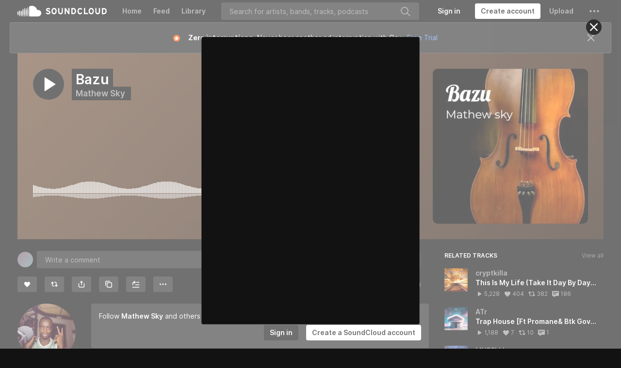

--- FILE ---
content_type: text/html; charset=utf-8
request_url: https://www.google.com/recaptcha/api2/aframe
body_size: 267
content:
<!DOCTYPE HTML><html><head><meta http-equiv="content-type" content="text/html; charset=UTF-8"></head><body><script nonce="_VqUPDm70prTKqmZ19O_zQ">/** Anti-fraud and anti-abuse applications only. See google.com/recaptcha */ try{var clients={'sodar':'https://pagead2.googlesyndication.com/pagead/sodar?'};window.addEventListener("message",function(a){try{if(a.source===window.parent){var b=JSON.parse(a.data);var c=clients[b['id']];if(c){var d=document.createElement('img');d.src=c+b['params']+'&rc='+(localStorage.getItem("rc::a")?sessionStorage.getItem("rc::b"):"");window.document.body.appendChild(d);sessionStorage.setItem("rc::e",parseInt(sessionStorage.getItem("rc::e")||0)+1);localStorage.setItem("rc::h",'1763497188497');}}}catch(b){}});window.parent.postMessage("_grecaptcha_ready", "*");}catch(b){}</script></body></html>